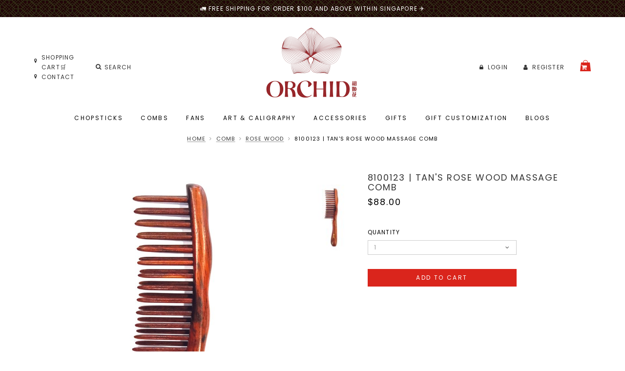

--- FILE ---
content_type: text/html; charset=utf-8
request_url: https://www.orchidchopsticks.com/product/8100123-tans-rose-wood-massage-comb
body_size: 13870
content:
<!DOCTYPE html>
<html>

<head>
<meta http-equiv="Content-Type" content="text/html; charset=utf-8" />
    <title>8100123 | Tan&#039;s Rose WOod Massage Comb  | Orchid Chopsticks</title>
    <link rel="shortcut icon" href="https://dsd2p2fun1lpn.cloudfront.net/sites/files/orchidchopsticks/favicon/favicon.ico" type="image/x-icon">
<meta http-equiv="x-dns-prefetch-control" content="on">
<link rel="dns-prefetch" href="//dsd2p2fun1lpn.cloudfront.net">
<link rel='preload' href='https://dsd2p2fun1lpn.cloudfront.net/sites/all/themes/bootstrap/framework/3.3.6/fonts/glyphicons-halflings-regular.ttf' as='font' type='font/ttf' crossorigin>
<link rel='preload' href='https://dsd2p2fun1lpn.cloudfront.net/sites/all/themes/bootstrap/framework/3.3.6/fonts/glyphicons-halflings-regular.woff2' as='font' type='font/woff2' crossorigin>
<link rel='preload' href='https://dsd2p2fun1lpn.cloudfront.net/sites/all/themes/bootstrap/framework/3.3.6/fonts/glyphicons-halflings-regular.woff' as='font' type='font/woff' crossorigin>
<link rel="canonical" href="https://www.orchidchopsticks.com/product/8100123-tans-rose-wood-massage-comb">
<meta property="og:title" content="8100123 | Tan&#039;s Rose WOod Massage Comb ">
<meta property="og:site_name" content="Orchid Chopsticks">
<meta property="og:provider_name" content="Orchid Chopsticks">
<meta property="og:type" content="product">
<meta property="og:url" content="https://www.orchidchopsticks.com/product/8100123-tans-rose-wood-massage-comb">
<meta property="og:description" content="Product details of Tan's Natural Comb




High-quality natural wood, maintain the natural color of the product
Crafted with traditional handcrafts, well polished, smooth and seamless
With smooth texture and anti-static design, will not hurt the scalp
Daily massage with wooden comb will improve hair texture
Help achieve healthy hair
Classic design
Easily to bring everywhere
Nice gift for someone








Material: Rose Wood 红酸枝 / 微凹黄檀
Comb's Size: 20cm x 5cm
Special Craft:&nbsp;Comb teeth inserting
The process of comb teeth inserting is one of Carpenter Tan's patented technologies, which is specially applied to the production of the combs with inserted teeth. The back of the combs with inserted teeth is made from parallel-to-grain materials, which has great strength and not easy to break; the tooth body is regular cylindrical and smooth; the teeth are round and smooth, which can help effectively massage the scalp; since the comb teeth are arranged in a double row or multiple rows and the space between teeth is slightly larger than other combs, the combs with inserted teeth are very suitable for women wearing long hair or dense hair. 
If the tooth/teeth of their comb/combs with inserted teeth is/are damaged, the consumers can change the comb/combs at the specialty store for free.
 
 

Maintenance: Regular play can make the surface of the combs more lustrous. Take care not to drop them to avoid destroying their lacquer surface. Strong light and intense heat will make the wood and lacquer surface stretch. Due to the different expansion coefficients, the stretch may cause fine cracks on the lacquer surface and damage the appearance of the combs.

Cleaning: Do not put the combs in warm water while cleaning yourself up.Be careful to avoid soaking them in water for a long time to prevent the pigment from separating out. Brush the combs gently with a soft brush while cleaning them and dry them promptly with a towel after cleaning.

Storage: Please put the combs on the desktop or dressing table after using them athome. Do not store them with sundries, otherwise it may cause the deformation ofcomb body, which is not easy to recover. Prevent the combs from rubbing againsthard objects in bag or handbag to avoid scratches on their lacquer surface.





  














!! Note !!

Avoid pull or throw them hard,knocking them against hard objects, rub or scratch them.
Due to the light and monitors effect, colours may have lightly difference.
Please allow 2-3cm errors due to manual measurement.
No Return, Refund and Exchange.














">
<meta property="product:price:currency" content="SGD">
<meta property="product:price:amount" content="88.00">
<meta property="og:availability" content="in stock">
<meta property="product:product_id" content="1070">
<meta property="og:image" content="https://dsd2p2fun1lpn.cloudfront.net/sites/files/orchidchopsticks/productimg/202008/8100123-2.jpg">
<meta property="og:image:secure_url" content="https://dsd2p2fun1lpn.cloudfront.net/sites/files/orchidchopsticks/productimg/202008/8100123-2.jpg">
<meta property="relatedItem" content="https://www.orchidchopsticks.com/product/8100121-tans-rose-wood-massage-comb">
<meta property="relatedItem" content="https://www.orchidchopsticks.com/product/8100116-tans-chacate-preto-wooden-massage-comb">
<meta property="relatedItem" content="https://www.orchidchopsticks.com/product/8100142-tans-rose-wood-antistatic-comb">
<meta property="relatedItem" content="https://www.orchidchopsticks.com/product/8100166-tans-iron-wood-massage-comb">
<meta property="relatedItem" content="https://www.orchidchopsticks.com/product/8100282-tans-rose-wood-antistatic-comb">
<script type='application/ld+json'>
{
    "@context": "https://schema.org/",
    "@type": "Product",
    "name": "8100123 | Tan's Rose WOod Massage Comb ",
    "image": "https://dsd2p2fun1lpn.cloudfront.net/sites/files/orchidchopsticks/productimg/202008/8100123-2.jpg",
    "description": "Product details of Tan's Natural Comb\r\n\r\n\r\n\r\n\r\nHigh-quality natural wood, maintain the natural color of the product\r\nCrafted with traditional handcrafts, well polished, smooth and seamless\r\nWith smooth texture and anti-static design, will not hurt the scalp\r\nDaily massage with wooden comb will improve hair texture\r\nHelp achieve healthy hair\r\nClassic design\r\nEasily to bring everywhere\r\nNice gift for someone\r\n\r\n\r\n\r\n\r\n\r\n\r\n\r\n\r\nMaterial: Rose Wood \u7ea2\u9178\u679d / \u5fae\u51f9\u9ec4\u6a80\r\nComb's Size: 20cm x 5cm\r\nSpecial Craft:&nbsp;Comb teeth inserting\r\nThe process of comb teeth inserting is one of Carpenter Tan's patented technologies, which is specially applied to the production of the combs with inserted teeth. The back of the combs with inserted teeth is made from parallel-to-grain materials, which has great strength and not easy to break; the tooth body is regular cylindrical and smooth; the teeth are round and smooth, which can help effectively massage the scalp; since the comb teeth are arranged in a double row or multiple rows and the space between teeth is slightly larger than other combs, the combs with inserted teeth are very suitable for women wearing long hair or dense hair. \r\nIf the tooth/teeth of their comb/combs with inserted teeth is/are damaged, the consumers can change the comb/combs at the specialty store for free.\r\n \r\n \r\n\r\nMaintenance: Regular play can make the surface of the combs more lustrous. Take care not to drop them to avoid destroying their lacquer surface. Strong light and intense heat will make the wood and lacquer surface stretch. Due to the different expansion coefficients, the stretch may cause fine cracks on the lacquer surface and damage the appearance of the combs.\r\n\r\nCleaning: Do not put the combs in warm water while cleaning yourself up.Be careful to avoid soaking them in water for a long time to prevent the pigment from separating out. Brush the combs gently with a soft brush while cleaning them and dry them promptly with a towel after cleaning.\r\n\r\nStorage: Please put the combs on the desktop or dressing table after using them athome. Do not store them with sundries, otherwise it may cause the deformation ofcomb body, which is not easy to recover. Prevent the combs from rubbing againsthard objects in bag or handbag to avoid scratches on their lacquer surface.\r\n\r\n\r\n\r\n\r\n\r\n  \r\n\r\n\r\n\r\n\r\n\r\n\r\n\r\n\r\n\r\n\r\n\r\n\r\n\r\n\r\n!! Note !!\r\n\r\nAvoid pull or throw them hard,knocking them against hard objects, rub or scratch them.\r\nDue to the light and monitors effect, colours may have lightly difference.\r\nPlease allow 2-3cm errors due to manual measurement.\r\nNo Return, Refund and Exchange.\r\n\r\n\r\n\r\n\r\n\r\n\r\n\r\n\r\n\r\n\r\n\r\n\r\n\r\n\r\n",
    "url": "https://www.orchidchopsticks.com/product/8100123-tans-rose-wood-massage-comb",
    "brand": {
        "@type": "Brand",
        "name": "Orchid Chopsticks"
    },
    "offers": {
        "@type": "offer",
        "priceCurrency": "SGD",
        "price": 88,
        "availability": "https://schema.org/InStock"
    }
}
</script>
<script type='application/ld+json'>
{
    "@context": "https://schema.org/",
    "@type": "BreadcrumbList",
    "itemListElement": [
        {
            "@type": "ListItem",
            "position": 1,
            "name": "Home",
            "item": "https://www.orchidchopsticks.com/"
        },
        {
            "@type": "ListItem",
            "position": 2,
            "name": "Comb",
            "item": "https://www.orchidchopsticks.com/category/comb"
        },
        {
            "@type": "ListItem",
            "position": 3,
            "name": "Rose wood",
            "item": "https://www.orchidchopsticks.com/category/comb/rose-wood"
        }
    ]
}
</script>
    <meta charset="utf-8">
    <meta http-equiv="X-UA-Compatible" content="IE=edge">
    <meta name="viewport" content="width=device-width, initial-scale=1,maximum-scale=1.0, user-scalable=0" />
    <meta name="apple-mobile-web-app-capable" content="yes" />
    <link type="text/css" rel="stylesheet" media="all" href="https://dsd2p2fun1lpn.cloudfront.net/assets/2b64f30fe258230af2593c388c6a0155.css?29b" />
<link type="text/css" rel="stylesheet" media="all" href="https://dsd2p2fun1lpn.cloudfront.net/assets/635824be229c3267c3d4149dc887b4d6.css?29b" />
<link type="text/css" rel="stylesheet" media="all" href="https://dsd2p2fun1lpn.cloudfront.net/assets/lib/animateit/animations.min.css?29b" />
<link type="text/css" rel="stylesheet" media="all" href="https://dsd2p2fun1lpn.cloudfront.net/assets/css/shopcada-animations.min.css?29b" />
<link type="text/css" rel="stylesheet" media="all" href="https://dsd2p2fun1lpn.cloudfront.net/assets/css/swiper.min.css?29b" />
<link type="text/css" rel="stylesheet" media="all" href="https://dsd2p2fun1lpn.cloudfront.net/assets/lib/bxslider/jquery.bxslider.min.css?29b" />
<link type="text/css" rel="stylesheet" media="all" href="https://dsd2p2fun1lpn.cloudfront.net/assets/lib/font-awesome/5.0.12/web-fonts-with-css/css/fa-light.min.css?29b" />
<link type="text/css" rel="stylesheet" media="all" href="https://dsd2p2fun1lpn.cloudfront.net/assets/lib/fontawesome5/css/all.min.css?29b" />
<link type="text/css" rel="stylesheet" media="all" href="https://dsd2p2fun1lpn.cloudfront.net/assets/lib/fontawesome4/css/font-awesome.min.css?29b" />
<link type="text/css" rel="stylesheet" media="all" href="https://dsd2p2fun1lpn.cloudfront.net/sites/files/orchidchopsticks/css/sg01/css_0cba0fbeb3bc931787a3a28820065fd8.css" />
<link type="text/css" rel="stylesheet" media="print" href="https://dsd2p2fun1lpn.cloudfront.net/sites/files/orchidchopsticks/css/sg01/css_518425453bf9e9300a1debcc36d0288a.css" />
        </head>

<body class="page not-front not-logged-in node-type-myproduct no-sidebars page-product-8100123-tans-rose-wood-massage-comb section-product node-myproduct responsive page-type-myproduct">

<div class="close-slidein-header"><i class="fal fa-times"></i></div>

<!-- Slide In Content for the Matching Header -->

<!-- Mobile Slide In Navigation Menu Content -->
<nav class="header14 navbar navbar-slidein visible-sm visible-xs">
    <div class="nav-slidein-content">

        <div class="nav-slidein-searchform nav-slidein-content-section clearfix">
            <div class='header-search-form'>
                    <form method='get' action='/search-products'>
                      <input class='form-text' type='text' placeholder='Search' value='' size='40' name='keyword' maxlength='128'>
                      <input type='submit' class='form-submit' id='edit-submit' value=''>
                    </form>
                  </div>
                         </div>

        <!-- Top Menu -->
        <div class="nav-slidein-topnav nav-slidein-content-section clearfix">
            <ul id='menu-menu-topheader' class='menu nav nav-pills'>
              <li class="li-login"><a href="/login"><i class='fa fa-lock'></i> <span class=''>Login</span></a></li><li class="li-register"><a href="/login"><i class='fa fa-user'></i> <span class=''>Register</span></a></li>
           </ul>        </div>

        <!-- Main Menu -->
        <div class="nav-slidein-mainnav nav-slidein-content-section clearfix">
            <ul id = 'menu-primary-links' class='nav navbar-nav'><li class="expanded first dropdown yamm-fw li-taxonomy-term-9"><a href="/category/chopsticks" title="Chopsticks" id="menu-242" class="taxonomy-term-9 dropdown-toggle"  role="button" aria-haspopup="true">Chopsticks</a><ul class='dropdown-menu'><li class='yamm-content'><style>.vc-banner-5e829ab577b28 .vc-banner-image {  } .vc-banner-5e829ab577b28 .vc-banner-image picture {  } .vc-banner-5e829ab577b28 .vc-banner-image img {  }@media screen and (min-width: 768px) and (max-width: 991px) { .vc-banner-5e829ab577b28 .vc-banner-image {  } .vc-banner-5e829ab577b28 .vc-banner-image picture {  } .vc-banner-5e829ab577b28 .vc-banner-image img {  } }@media screen and (max-width: 767px) { .vc-banner-5e829ab577b28 .vc-banner-image {  } .vc-banner-5e829ab577b28 .vc-banner-image picture {  } .vc-banner-5e829ab577b28 .vc-banner-image img {  } }.vc-banner-5e829ab577b28 .vc-body {  } @media screen and (min-width: 768px) and (max-width: 991px) { .vc-banner-5e829ab577b28 .vc-body {  } } @media screen and (max-width: 767px) { .vc-banner-5e829ab577b28 .vc-body {  } } @media screen and (min-width: 1200px) { .shopcada-grid-row .vc-widget.vc-column-5e829ab577b28 { margin-top: -6px;  } }@media screen and (min-width: 992px) and (max-width: 1199px) { .shopcada-grid-row .vc-widget.vc-column-5e829ab577b28 { margin-top: -6px;  } }.vc-banner-5e829ab60cfe0 .vc-banner-image {  } .vc-banner-5e829ab60cfe0 .vc-banner-image picture {  } .vc-banner-5e829ab60cfe0 .vc-banner-image img {  }@media screen and (min-width: 768px) and (max-width: 991px) { .vc-banner-5e829ab60cfe0 .vc-banner-image {  } .vc-banner-5e829ab60cfe0 .vc-banner-image picture {  } .vc-banner-5e829ab60cfe0 .vc-banner-image img {  } }@media screen and (max-width: 767px) { .vc-banner-5e829ab60cfe0 .vc-banner-image {  } .vc-banner-5e829ab60cfe0 .vc-banner-image picture {  } .vc-banner-5e829ab60cfe0 .vc-banner-image img {  } }.vc-banner-5e829ab60cfe0 .vc-body {  } @media screen and (min-width: 768px) and (max-width: 991px) { .vc-banner-5e829ab60cfe0 .vc-body {  } } @media screen and (max-width: 767px) { .vc-banner-5e829ab60cfe0 .vc-body {  } } @media screen and (min-width: 1200px) { .shopcada-grid-row .vc-widget.vc-column-5e829ab60cfe0 { margin-top: -6px;  } }@media screen and (min-width: 992px) and (max-width: 1199px) { .shopcada-grid-row .vc-widget.vc-column-5e829ab60cfe0 { margin-top: -6px;  } }@media screen and (min-width: 1200px) { .vc-row-5e829a9a51f22 { margin-top: 13px; margin-bottom: 24px;  } }@media screen and (min-width: 992px) and (max-width: 1199px) { .vc-row-5e829a9a51f22 { margin-top: 13px; margin-bottom: 24px;  } }@media screen and (min-width: 768px) and (max-width: 991px) { .vc-row-5e829a9a51f22 { margin-top: 10px;  } }@media screen and (max-width: 767px) { .vc-row-5e829a9a51f22 { margin-top: 10px; ; } }</style><div  class="shopcada-grid-container animateOnce"> <div  class="shopcada-grid-row vc-row-5e829a9a51f22" style=""><div  class="vc-widget vc-column-5e829a9d5dabd vc-widget-text shopcada-grid-col-xs-12 shopcada-grid-col-sm-12 shopcada-grid-col-md-3 shopcada-grid-col-lg-3 menu-expandable"><div class='vc-widget-textbody vc-5e829a9d5dabd'><div class='vc-body'><p>SHOP BY TYPE</p>
<p><a href="/category/chopsticks">WOODEN CHOPSTICKS</a></p>
<p><a href="/category/chopsticks/bamboo">BAMBOO CHOPSTICKS</a></p>
<p><a href="/category/chopsticks/stainless-steel">STAINLESS STEEL CHOPSTICKS</a></p>
<p><a href="/category/chopsticks/ox-bone">OX BONE CHOPSTICKS</a></p>
<p><a href="/category/chopsticks/rosewood">ROSEWOOD CHOPSTICKS</a></p>
<p><a href="/category/chopsticks/alloy">ALLOY CHOPSTICKS</a></p></div></div></div><div  class="vc-widget vc-column-5e829a9e24310 vc-widget-text shopcada-grid-col-xs-12 shopcada-grid-col-sm-12 shopcada-grid-col-md-3 shopcada-grid-col-lg-3 menu-expandable"><div class='vc-widget-textbody vc-5e829a9e24310'><div class='vc-body'><p>SHOP BY MATERIAL</p>
<p><a href="/category/chopsticks/bamboo">BAMBOO </a></p>
<p><a href="/category/chopsticks/natural-wood">NATURAL WOOD</a></p>
<p><a href="/category/chopsticks/stamped-wood">STAMPED WOOD</a></p>
<p><a href="/category/chopsticks/iron-wood">IRON WOOD</a></p>
<p><a href="/category/chopsticks/rose-wood">ROSE WOOD</a></p>
<p><a href="/category/chopsticks/chickenwing-wood">CHICKEN WING WOOD</a></p>
<p><a href="/category/chopsticks/ebony-wood">EBONY WOOD</a></p>
<p><a href="/category/chopsticks/ox-bone">OX BONE</a></p>
<p><a href="/category/chopsticks/porcelain">PORCELAIN</a></p>
<p><a href="/category/chopsticks/namei">NAMI</a></p>
<p><a href="/category/chopsticks/stainless-steel">STAINLESS STEEL</a></p>
<p><a href="/category/chopsticks/alloy">ALLOY</a></p></div></div></div><div  class="vc-widget vc-column-5e829ab577b28 vc-widget-banner shopcada-grid-col-xs-12 shopcada-grid-col-sm-12 shopcada-grid-col-md-3 shopcada-grid-col-lg-3 shopcada-grid-hidden-xs shopcada-grid-hidden-sm"><div class='vc-banner vc-banner-5e829ab577b28'><div class='vc-banner-image'><a href="/product/alloy/pink-and-black-flower-design-alloy-chopsticks-and-holders-dining-set-"><img  class="img-responsive" title="" alt="" src="https://dsd2p2fun1lpn.cloudfront.net/sites/files/orchidchopsticks/banners/20200724a_0.jpg"></a></div><div class='vc-body vc-banner-body'><p class="product-title"><a href="/product/alloy/pink-and-black-flower-design-alloy-chopsticks-and-holders-dining-set-">PINK AND BLACK FLOWER DESIGN | ALLOY CHOPSTICKS AND HOLDERS DINING SET</a></p></div></div></div><div  class="vc-widget vc-column-5e829ab60cfe0 vc-widget-banner shopcada-grid-col-xs-12 shopcada-grid-col-sm-12 shopcada-grid-col-md-3 shopcada-grid-col-lg-3 shopcada-grid-hidden-xs shopcada-grid-hidden-sm"><div class='vc-banner vc-banner-5e829ab60cfe0'><div class='vc-banner-image'><a href="/product/double-happiness-design-natural-wood-chopsticks-and-holders-dining-set-29"><img  class="img-responsive" title="" alt="" src="https://dsd2p2fun1lpn.cloudfront.net/sites/files/orchidchopsticks/banners/20200724b-1.png"></a></div><div class='vc-body vc-banner-body'><p><a href="/product/double-happiness-design-natural-wood-chopsticks-and-holders-dining-set-29">DOUBLE HAPPINESS DESIGN NATURAL WOOD CHOPSTICKS AND HOLDERS DINING SET WEDDING GIFT</a></p></div></div></div></div></div></li></ul></li>
<li class="expanded dropdown yamm-fw li-taxonomy-term-22"><a href="/category/comb" title="Combs" id="menu-243" class="taxonomy-term-22 dropdown-toggle"  role="button" aria-haspopup="true">Combs</a><ul class='dropdown-menu'><li class='yamm-content'><style>@media screen and (min-width: 1200px) { .vc-row-5e829a9a51f22 { margin-bottom: 24px;  } }@media screen and (min-width: 992px) and (max-width: 1199px) { .vc-row-5e829a9a51f22 { margin-top: 13px; margin-bottom: 24px;  } }@media screen and (min-width: 768px) and (max-width: 991px) { .vc-row-5e829a9a51f22 { margin-top: 10px;  } }@media screen and (max-width: 767px) { .vc-row-5e829a9a51f22 { margin-top: 10px; ; } }</style><div  class="shopcada-grid-container animateOnce"> <div  class="shopcada-grid-row vc-row-5e829a9a51f22" style=""><div  class="vc-widget vc-column-5e829a9d5dabd vc-widget-text shopcada-grid-col-xs-12 shopcada-grid-col-sm-12 shopcada-grid-col-md-3 shopcada-grid-col-lg-3 menu-expandable"><div class='vc-widget-textbody vc-5e829a9d5dabd'><div class='vc-body'><p>SHOP BY TYPE</p>
<p><a href="/category/comb/handpainted">HANDPAINTED</a></p>
<p><a href="/category/comb/hair-brush">HAIR BRUSH</a></p>
<p><a href="/category/comb/massage-comb">MASSAGE COMB</a></p>
<p><a href="/category/comb/wedding-comb">WEDDING COMB</a></p>
<p><a href="/category/comb/2-in-1-gift-set">2 IN 1 GIFT SET</a></p></div></div></div><div  class="vc-widget vc-column-5f2960583080a vc-widget-text shopcada-grid-col-xs-12 shopcada-grid-col-sm-12 shopcada-grid-col-md-3 shopcada-grid-col-lg-3"><div class='vc-widget-textbody vc-5f2960583080a'><div class='vc-body'><p>SHOP BY MATERIAL</p>
<p><a href="/category/comb/box-wood">BOX WOOD</a></p>
<p><a href="/category/comb/chacate-preto">CHACATE PRETO</a></p>
<p><a href="/category/comb/african-teak">AFRICAN TEAK WOOD</a></p>
<p><a href="/category/comb/iron-wood">IRON WOOD</a></p>
<p><a href="/category/comb/sandal-wood">SANDAL WOOD</a></p>
<p><a href="/category/comb/tendon-wood">TENDON WOOD</a></p>
<p><a href="/category/comb/green-cloud-rose">GREEN CLOUD ROSE WOOD</a></p>
<p><a href="/category/comb/planchonella-sp">PLANCHONELLA SP.</a></p>
<p><a href="/category/comb/swartzia-sp">SWARTZIA SP.</a></p>
<p><a href="/category/comb/horn">HORN </a></p></div></div></div></div></div></li></ul></li>
<li class="expanded dropdown yamm-fw li-taxonomy-term-18"><a href="/category/fan" title="Fans" id="menu-244" class="taxonomy-term-18 dropdown-toggle"  role="button" aria-haspopup="true">Fans</a><ul class='dropdown-menu'><li class='yamm-content'><style>.vc-banner-5e829ab577b28 .vc-banner-image {  } .vc-banner-5e829ab577b28 .vc-banner-image picture {  } .vc-banner-5e829ab577b28 .vc-banner-image img {  }@media screen and (min-width: 768px) and (max-width: 991px) { .vc-banner-5e829ab577b28 .vc-banner-image {  } .vc-banner-5e829ab577b28 .vc-banner-image picture {  } .vc-banner-5e829ab577b28 .vc-banner-image img {  } }@media screen and (max-width: 767px) { .vc-banner-5e829ab577b28 .vc-banner-image {  } .vc-banner-5e829ab577b28 .vc-banner-image picture {  } .vc-banner-5e829ab577b28 .vc-banner-image img {  } }.vc-banner-5e829ab577b28 .vc-body {  } @media screen and (min-width: 768px) and (max-width: 991px) { .vc-banner-5e829ab577b28 .vc-body {  } } @media screen and (max-width: 767px) { .vc-banner-5e829ab577b28 .vc-body {  } } @media screen and (min-width: 1200px) { .shopcada-grid-row .vc-widget.vc-column-5e829ab577b28 { margin-top: -6px;  } }@media screen and (min-width: 992px) and (max-width: 1199px) { .shopcada-grid-row .vc-widget.vc-column-5e829ab577b28 { margin-top: -6px;  } }.vc-banner-5e829ab60cfe0 .vc-banner-image {  } .vc-banner-5e829ab60cfe0 .vc-banner-image picture {  } .vc-banner-5e829ab60cfe0 .vc-banner-image img {  }@media screen and (min-width: 768px) and (max-width: 991px) { .vc-banner-5e829ab60cfe0 .vc-banner-image {  } .vc-banner-5e829ab60cfe0 .vc-banner-image picture {  } .vc-banner-5e829ab60cfe0 .vc-banner-image img {  } }@media screen and (max-width: 767px) { .vc-banner-5e829ab60cfe0 .vc-banner-image {  } .vc-banner-5e829ab60cfe0 .vc-banner-image picture {  } .vc-banner-5e829ab60cfe0 .vc-banner-image img {  } }.vc-banner-5e829ab60cfe0 .vc-body {  } @media screen and (min-width: 768px) and (max-width: 991px) { .vc-banner-5e829ab60cfe0 .vc-body {  } } @media screen and (max-width: 767px) { .vc-banner-5e829ab60cfe0 .vc-body {  } } @media screen and (min-width: 1200px) { .shopcada-grid-row .vc-widget.vc-column-5e829ab60cfe0 { margin-top: -6px;  } }@media screen and (min-width: 992px) and (max-width: 1199px) { .shopcada-grid-row .vc-widget.vc-column-5e829ab60cfe0 { margin-top: -6px;  } }@media screen and (min-width: 1200px) { .vc-row-5e829a9a51f22 { margin-top: 13px; margin-bottom: 24px;  } }@media screen and (min-width: 992px) and (max-width: 1199px) { .vc-row-5e829a9a51f22 { margin-top: 13px; margin-bottom: 24px;  } }@media screen and (min-width: 768px) and (max-width: 991px) { .vc-row-5e829a9a51f22 { margin-top: 10px;  } }@media screen and (max-width: 767px) { .vc-row-5e829a9a51f22 { margin-top: 10px; ; } }</style><div  class="shopcada-grid-container animateOnce"> <div  class="shopcada-grid-row vc-row-5e829a9a51f22" style=""><div  class="vc-widget vc-column-5e829a9d5dabd vc-widget-text shopcada-grid-col-xs-12 shopcada-grid-col-sm-12 shopcada-grid-col-md-3 shopcada-grid-col-lg-3 menu-expandable"><div class='vc-widget-textbody vc-5e829a9d5dabd'><div class='vc-body'><p>SHOP BY MATERIAL</p>
<p><a href="/category/fan-bamboo">BAMBOO</a></p>
<p><a href="/category/fan-tortoise-shell-bamboo-">TORTOISE-SHELL BAMBOO </a></p>
<p><a href="/category/fan/paper-fan">PAPER FAN </a></p>
<p><a href="/category/fan/hand-painted-fan">HANDPAINTED</a></p></div></div></div><div  class="vc-widget vc-column-5e829ab577b28 vc-widget-banner shopcada-grid-col-xs-12 shopcada-grid-col-sm-12 shopcada-grid-col-md-3 shopcada-grid-col-lg-3 pull-right shopcada-grid-hidden-xs shopcada-grid-hidden-sm"><div class='vc-banner vc-banner-5e829ab577b28'><div class='vc-banner-image'><a href="/product/8400003-blue-base-gold-orchid-chinese-style-handmade-tortoise-shell-bamboo-and-sil"><img  class="img-responsive" title="" alt="" src="https://dsd2p2fun1lpn.cloudfront.net/sites/files/orchidchopsticks/banners/8400003-2.jpg"></a></div><div class='vc-body vc-banner-body'><p><a href="/product/8400003-blue-base-gold-orchid-chinese-style-handmade-tortoise-shell-bamboo-and-sil">8400003 BLUE BASE GOLD ORCHID | CHINESE STYLE HANDMADE TORTOISE-SHELL BAMBOO AND SILK HAND FAN</a></p></div></div></div><div  class="vc-widget vc-column-5e829ab60cfe0 vc-widget-banner shopcada-grid-col-xs-12 shopcada-grid-col-sm-12 shopcada-grid-col-md-3 shopcada-grid-col-lg-3 pull-right shopcada-grid-hidden-xs shopcada-grid-hidden-sm"><div class='vc-banner vc-banner-5e829ab60cfe0'><div class='vc-banner-image'><a href="/product/hand-painted-fan/building-a-handpainted-design-tortoise-shell-bamboo-and-silk-fold"><img  class="img-responsive" title="" alt="" src="https://dsd2p2fun1lpn.cloudfront.net/sites/files/orchidchopsticks/banners/fana.jpg"></a></div><div class='vc-body vc-banner-body'><p><a href="/product/hand-painted-fan/building-a-handpainted-design-tortoise-shell-bamboo-and-silk-fold">BUILDING A | HANDPAINTED DESIGN TORTOISE-SHELL BAMBOO AND SILK FOLDING HAND FAN</a></p></div></div></div></div></div></li></ul></li>
<li class="expanded dropdown yamm-fw li-taxonomy-term-40"><a href="/category/art-and-calligraphy" title="Art &amp; Caligraphy" id="menu-245" class="taxonomy-term-40 dropdown-toggle"  role="button" aria-haspopup="true">Art & Caligraphy</a><ul class='dropdown-menu'><li class='yamm-content'><style>@media screen and (min-width: 1200px) { .vc-row-5e829a9a51f22 { margin-bottom: 24px;  } }@media screen and (min-width: 992px) and (max-width: 1199px) { .vc-row-5e829a9a51f22 { margin-top: 13px; margin-bottom: 24px;  } }@media screen and (min-width: 768px) and (max-width: 991px) { .vc-row-5e829a9a51f22 { margin-top: 10px;  } }@media screen and (max-width: 767px) { .vc-row-5e829a9a51f22 { margin-top: 10px; ; } }</style><div  class="shopcada-grid-container animateOnce"> <div  class="shopcada-grid-row vc-row-5e829a9a51f22" style=""><div  class="vc-widget vc-column-5e829a9d5dabd vc-widget-text shopcada-grid-col-xs-12 shopcada-grid-col-sm-12 shopcada-grid-col-md-3 shopcada-grid-col-lg-3 menu-expandable"><div class='vc-widget-textbody vc-5e829a9d5dabd'><div class='vc-body'><p>SHOP BY TYPE</p>
<p><a href="/category/art-and-calligraphy/chinese-brush">CHINESE BRUSH</a></p>
<p><a href="/category/art-and-calligraphy/ink">INK</a></p>
<p><a href="/category/art-and-calligraphy/paper">PAPER</a></p>
<p><a href="/category/art-and-calligraphy/stamp">STAMP</a></p></div></div></div></div></div></li></ul></li>
<li class="expanded dropdown yamm-fw li-taxonomy-term-34"><a href="/category/scarf" title="" id="menu-494" class="taxonomy-term-34 dropdown-toggle"  role="button" aria-haspopup="true">Accessories</a><ul class='dropdown-menu'><li class='yamm-content'><style>@media screen and (min-width: 1200px) { .vc-row-5e93d0fa5af67 { margin-top: 13px; margin-bottom: 24px;  } }@media screen and (min-width: 992px) and (max-width: 1199px) { .vc-row-5e93d0fa5af67 { margin-top: 13px; margin-bottom: 24px;  } }@media screen and (min-width: 768px) and (max-width: 991px) { .vc-row-5e93d0fa5af67 { margin-top: 10px;  } }@media screen and (max-width: 767px) { .vc-row-5e93d0fa5af67 { margin-top: 10px; ; } }</style><div  class="shopcada-grid-container animateOnce"> <div  class="shopcada-grid-row vc-row-5e93d0fa5af67" style=""><div  class="vc-widget vc-column-5e93d0fb31127 vc-widget-text shopcada-grid-col-xs-12 shopcada-grid-col-sm-12 shopcada-grid-col-md-3 shopcada-grid-col-lg-3 menu-expandable"><div class='vc-widget-textbody vc-5e93d0fb31127'><div class='vc-body'><p>JEWELRY</p>
<p><a href="/category/jewelry/rings">RINGS</a></p>
<p><a href="/category/jewelry/bracelets">BRACELETS</a></p>
<p><a href="/category/jewelry/necklaces">NECKLACES</a></p>
<p><a href="/category/jewelry">ALL JEWELRY</a></p></div></div></div><div  class="vc-widget vc-column-5e93d2b1a3ab0 vc-widget-text shopcada-grid-col-xs-12 shopcada-grid-col-sm-12 shopcada-grid-col-md-3 shopcada-grid-col-lg-3 menu-expandable"><div class='vc-widget-textbody vc-5e93d2b1a3ab0'><div class='vc-body'><p>SCARF</p>
<p><a href="/category/scarf/silk-scarf">SILK SCARF</a></p>
<p><a href="/category/scarf/double-layer-silk">DOUBLE LAYERS SCARF</a></p>
<p><a href="/category/scarf/small-square-scarf">SMALL SQUARE SCARF</a></p>
<p><a href="/category/scarf">ALL SCARF</a></p></div></div></div><div  class="vc-widget vc-column-5e93d2b246c6c vc-widget-text shopcada-grid-col-xs-12 shopcada-grid-col-sm-12 shopcada-grid-col-md-3 shopcada-grid-col-lg-3 menu-expandable"><div class='vc-widget-textbody vc-5e93d2b246c6c'><div class='vc-body'><p>HEALTH PRODUCT</p>
<p><a href="/category/health-product/scrapers">SCRAPERS</a></p>
<p><a href="/category/health-product/massage-balls">MASSAGE BALLS</a></p>
<p><a href="/category/health-product">ALL HEALTH PRODUCT</a></p></div></div></div><div  class="vc-widget vc-column-5f320715ef6cb vc-widget-text shopcada-grid-col-xs-12 shopcada-grid-col-sm-12 shopcada-grid-col-md-3 shopcada-grid-col-lg-3 menu-expandable"><div class='vc-widget-textbody vc-5f320715ef6cb'><div class='vc-body'><p>WOOD</p>
<p><a href="/category/wood/bracelet">BRACELET</a></p>
<p><a href="/category/wood/necklace">NECKLACE</a></p>
<p><a href="/category/wood">ALL WOOD</a></p>
<p><a href="/category/health-product"></a></p></div></div></div></div></div></li></ul></li>
<li class="expanded dropdown yamm-fw li-taxonomy-term-66"><a href="/occasion/wedding-anniversary" title="" id="menu-562" class="taxonomy-term-66 dropdown-toggle"  role="button" aria-haspopup="true">Gifts</a><ul class='dropdown-menu'><li class='yamm-content'><style>@media screen and (min-width: 1200px) { .vc-row-5e93d01626d8f { margin-top: 13px; margin-bottom: 24px;  } }@media screen and (min-width: 992px) and (max-width: 1199px) { .vc-row-5e93d01626d8f { margin-top: 13px; margin-bottom: 24px;  } }@media screen and (min-width: 768px) and (max-width: 991px) { .vc-row-5e93d01626d8f { margin-top: 10px;  } }@media screen and (max-width: 767px) { .vc-row-5e93d01626d8f { margin-top: 10px; ; } }</style><div  class="shopcada-grid-container animateOnce"> <div  class="shopcada-grid-row vc-row-5e93d01626d8f" style=""><div  class="vc-widget vc-column-5e93d01858ae5 vc-widget-text shopcada-grid-col-xs-12 shopcada-grid-col-sm-12 shopcada-grid-col-md-3 shopcada-grid-col-lg-3 menu-expandable"><div class='vc-widget-textbody vc-5e93d01858ae5'><div class='vc-body'><p>SHOP BY OCCASIONS</p>
<p><a href="/occasion/wedding-anniversary">WEDDING ANNIVERSARY</a></p>
<p><a href="/occasion/birthday">BIRTHDAY </a></p>
<p><a href="/occasion/housewarming">HOUSEWARMING</a></p>
<p><a href="/occasion/corporate">CORPORATE</a></p>
<p><a href="/category/chopsticks/alloy"></a></p></div></div></div><div  class="vc-widget vc-column-5e93da5236e42 vc-widget-text shopcada-grid-col-xs-12 shopcada-grid-col-sm-12 shopcada-grid-col-md-3 shopcada-grid-col-lg-3 menu-expandable"><div class='vc-widget-textbody vc-5e93da5236e42'><div class='vc-body'><p>GIFTS BY RECIPIENT</p>
<p><a href="/target/for-her">FOR HER</a></p>
<p><a href="/target/for-him">FOR HIM</a></p>
<p><a href="/target/for-parents">FOR PARENTS</a></p>
<p><a href="/target/for-family">FOR FAMILY</a></p></div></div></div></div></div></li></ul></li>
<li class="expanded dropdown yamm-fw li-taxonomy-term-49"><a href="/collection/customized-corpate-gift" title="Gift Customization" id="menu-496" class="taxonomy-term-49 dropdown-toggle"  role="button" aria-haspopup="true">Gift Customization</a><ul class='dropdown-menu'><li class='yamm-content'><style>@media screen and (min-width: 1200px) { .vc-row-5e93daafbef02 { margin-top: 13px; margin-bottom: 24px;  } }@media screen and (min-width: 992px) and (max-width: 1199px) { .vc-row-5e93daafbef02 { margin-top: 13px; margin-bottom: 24px;  } }@media screen and (min-width: 768px) and (max-width: 991px) { .vc-row-5e93daafbef02 { margin-top: 10px;  } }@media screen and (max-width: 767px) { .vc-row-5e93daafbef02 { margin-top: 10px; ; } }</style><div  class="shopcada-grid-container animateOnce"> <div  class="shopcada-grid-row vc-row-5e93daafbef02" style=""><div  class="vc-widget vc-column-5e93dab106f3e vc-widget-text shopcada-grid-col-xs-12 shopcada-grid-col-sm-12 shopcada-grid-col-md-3 shopcada-grid-col-lg-3"><div class='vc-widget-textbody vc-5e93dab106f3e'><div class='vc-body'><p><a href="/customization">GIFT CUSTOMIZATION</a></p>
<p><a href="/collection/customized-wedding-gift">CUSTOMIZED WEDDING GIFT</a></p>
<p><a href="/collection/customized-corpate-gift">CUSTOMIZED CORPATE GIFT</a></p></div></div></div></div></div></li></ul></li>
<li class="leaf li-blog"><a href="/blog" title="Blog" id="menu-246" class="blog">Blogs</a></li>
<li class="leaf last li-contact"><a href="/contact" title="" id="menu-527" class="contact">Contact</a></li>
</ul>        </div>

    </div>
</nav>
    <!-- Body Wrapper -->
    <div class="body-wrapper" tabindex=0>

        <!-- Header -->
<div class='header14 header-region'>

    <!-- Message Bar & Top Menu -->
    <div class='header-top'>
        <div class='container'>
            <div id='messagebar' class='messagebar autorotate'><div id='messagebar-inner' class='clearfix'><div class='message message-1 center'><div class='message-inner'><p>🚛 Free Shipping for order $100 and above within Singapore ✈</p></div></div></div></div>        </div>
    </div>

    <!-- //header_top -->

    <!-- Logo -->
    <div class='header'>
        <div class='container clearfix'>
            <div class='d-flex'>
                

                <!-- Search -->
                <div class='header-left'>
                    <div class='d-flex hidden-sm hidden-xs'>
                        <ul id = 'menu-menu-top-menu-contact' class='header-contact'><li class="leaf first li-cart"><a href="/cart" title="Shopping Cart" id="menu-912" class="cart">Shopping Cart🛒</a></li>
<li class="leaf last li-contact"><a href="/contact" title="" id="menu-513" class="contact">Contact</a></li>
</ul>                        <div class='header-search-form'>
                    <form method='get' action='/search-products'>
                      <input class='form-text' type='text' placeholder='Search' value='' size='40' name='keyword' maxlength='128'>
                      <input type='submit' class='form-submit' id='edit-submit' value=''>
                    </form>
                  </div>
                     
                    </div>

                    <div class="no-gutter visible-sm visible-xs">
                        <a class='nav-slidein-expander transition' data-direction=''>
            <span class='icon-bar'></span>
            <span class='icon-bar'></span>
            <span class='icon-bar'></span>
          </a>                    </div>
                </div>

                <div class='header-middle text-center'>
                    <div id='logo' class='logo'>
            <a href='/' title='Home' rel='home'><img class='img-responsive' src='https://dsd2p2fun1lpn.cloudfront.net/sites/files/orchidchopsticks/bootstrap2_logo_2.png' alt='Home'></a>
          </div>                </div>

                <!-- Top Menu -->
                <div class='header-right'>
                    <div class='pull-right hidden-sm hidden-xs'>
                        <ul id='menu-menu-topheader' class='menu nav d-flex'>
              <li class="li-login"><a href="/login"><i class='fa fa-lock'></i> <span class=''>Login</span></a></li><li class="li-register"><a href="/login"><i class='fa fa-user'></i> <span class=''>Register</span></a></li><li class="li-cart cart-link"><a href="/cart" class="cart"><i class="fa fa-shopping-cart"></i> <span class=''>Cart</span></a></li>
           </ul>                    </div>

                    <div class='visible-sm visible-xs'>
                        <div class='text-right'>
                            <span class="cart-link"><a class='cart' href='/cart'><i class='fa fa-shopping-cart'></i></a></span>
                        </div>
                    </div>
                </div>

                
            </div>
        </div>
    </div><!-- //header -->

    <!-- Navigation -->
    <div class='header-bottom'>

        <div class="container">

            <nav class="navbar navbar-default yamm hidden-sm hidden-xs">
                <div class="container">
                    <!-- Collect the nav links, forms, and other content for toggling -->
                    <div class="collapse navbar-collapse main-navigation">
                        <ul id = 'menu-primary-links' class='nav navbar-nav with-hover'><li class="expanded first dropdown yamm-fw li-taxonomy-term-9"><a href="/category/chopsticks" title="Chopsticks" id="menu-242" class="taxonomy-term-9 dropdown-toggle" data-toggle="dropdown" role="button" aria-haspopup="true">Chopsticks<span class='caret'></span></a><ul class='dropdown-menu'><li class='yamm-content'><style>.vc-banner-5e829ab577b28 .vc-banner-image {  } .vc-banner-5e829ab577b28 .vc-banner-image picture {  } .vc-banner-5e829ab577b28 .vc-banner-image img {  }@media screen and (min-width: 768px) and (max-width: 991px) { .vc-banner-5e829ab577b28 .vc-banner-image {  } .vc-banner-5e829ab577b28 .vc-banner-image picture {  } .vc-banner-5e829ab577b28 .vc-banner-image img {  } }@media screen and (max-width: 767px) { .vc-banner-5e829ab577b28 .vc-banner-image {  } .vc-banner-5e829ab577b28 .vc-banner-image picture {  } .vc-banner-5e829ab577b28 .vc-banner-image img {  } }.vc-banner-5e829ab577b28 .vc-body {  } @media screen and (min-width: 768px) and (max-width: 991px) { .vc-banner-5e829ab577b28 .vc-body {  } } @media screen and (max-width: 767px) { .vc-banner-5e829ab577b28 .vc-body {  } } @media screen and (min-width: 1200px) { .shopcada-grid-row .vc-widget.vc-column-5e829ab577b28 { margin-top: -6px;  } }@media screen and (min-width: 992px) and (max-width: 1199px) { .shopcada-grid-row .vc-widget.vc-column-5e829ab577b28 { margin-top: -6px;  } }.vc-banner-5e829ab60cfe0 .vc-banner-image {  } .vc-banner-5e829ab60cfe0 .vc-banner-image picture {  } .vc-banner-5e829ab60cfe0 .vc-banner-image img {  }@media screen and (min-width: 768px) and (max-width: 991px) { .vc-banner-5e829ab60cfe0 .vc-banner-image {  } .vc-banner-5e829ab60cfe0 .vc-banner-image picture {  } .vc-banner-5e829ab60cfe0 .vc-banner-image img {  } }@media screen and (max-width: 767px) { .vc-banner-5e829ab60cfe0 .vc-banner-image {  } .vc-banner-5e829ab60cfe0 .vc-banner-image picture {  } .vc-banner-5e829ab60cfe0 .vc-banner-image img {  } }.vc-banner-5e829ab60cfe0 .vc-body {  } @media screen and (min-width: 768px) and (max-width: 991px) { .vc-banner-5e829ab60cfe0 .vc-body {  } } @media screen and (max-width: 767px) { .vc-banner-5e829ab60cfe0 .vc-body {  } } @media screen and (min-width: 1200px) { .shopcada-grid-row .vc-widget.vc-column-5e829ab60cfe0 { margin-top: -6px;  } }@media screen and (min-width: 992px) and (max-width: 1199px) { .shopcada-grid-row .vc-widget.vc-column-5e829ab60cfe0 { margin-top: -6px;  } }@media screen and (min-width: 1200px) { .vc-row-5e829a9a51f22 { margin-top: 13px; margin-bottom: 24px;  } }@media screen and (min-width: 992px) and (max-width: 1199px) { .vc-row-5e829a9a51f22 { margin-top: 13px; margin-bottom: 24px;  } }@media screen and (min-width: 768px) and (max-width: 991px) { .vc-row-5e829a9a51f22 { margin-top: 10px;  } }@media screen and (max-width: 767px) { .vc-row-5e829a9a51f22 { margin-top: 10px; ; } }</style><div  class="shopcada-grid-container animateOnce"> <div  class="shopcada-grid-row vc-row-5e829a9a51f22" style=""><div  class="vc-widget vc-column-5e829a9d5dabd vc-widget-text shopcada-grid-col-xs-12 shopcada-grid-col-sm-12 shopcada-grid-col-md-3 shopcada-grid-col-lg-3 menu-expandable"><div class='vc-widget-textbody vc-5e829a9d5dabd'><div class='vc-body'><p>SHOP BY TYPE</p>
<p><a href="/category/chopsticks">WOODEN CHOPSTICKS</a></p>
<p><a href="/category/chopsticks/bamboo">BAMBOO CHOPSTICKS</a></p>
<p><a href="/category/chopsticks/stainless-steel">STAINLESS STEEL CHOPSTICKS</a></p>
<p><a href="/category/chopsticks/ox-bone">OX BONE CHOPSTICKS</a></p>
<p><a href="/category/chopsticks/rosewood">ROSEWOOD CHOPSTICKS</a></p>
<p><a href="/category/chopsticks/alloy">ALLOY CHOPSTICKS</a></p></div></div></div><div  class="vc-widget vc-column-5e829a9e24310 vc-widget-text shopcada-grid-col-xs-12 shopcada-grid-col-sm-12 shopcada-grid-col-md-3 shopcada-grid-col-lg-3 menu-expandable"><div class='vc-widget-textbody vc-5e829a9e24310'><div class='vc-body'><p>SHOP BY MATERIAL</p>
<p><a href="/category/chopsticks/bamboo">BAMBOO </a></p>
<p><a href="/category/chopsticks/natural-wood">NATURAL WOOD</a></p>
<p><a href="/category/chopsticks/stamped-wood">STAMPED WOOD</a></p>
<p><a href="/category/chopsticks/iron-wood">IRON WOOD</a></p>
<p><a href="/category/chopsticks/rose-wood">ROSE WOOD</a></p>
<p><a href="/category/chopsticks/chickenwing-wood">CHICKEN WING WOOD</a></p>
<p><a href="/category/chopsticks/ebony-wood">EBONY WOOD</a></p>
<p><a href="/category/chopsticks/ox-bone">OX BONE</a></p>
<p><a href="/category/chopsticks/porcelain">PORCELAIN</a></p>
<p><a href="/category/chopsticks/namei">NAMI</a></p>
<p><a href="/category/chopsticks/stainless-steel">STAINLESS STEEL</a></p>
<p><a href="/category/chopsticks/alloy">ALLOY</a></p></div></div></div><div  class="vc-widget vc-column-5e829ab577b28 vc-widget-banner shopcada-grid-col-xs-12 shopcada-grid-col-sm-12 shopcada-grid-col-md-3 shopcada-grid-col-lg-3 shopcada-grid-hidden-xs shopcada-grid-hidden-sm"><div class='vc-banner vc-banner-5e829ab577b28'><div class='vc-banner-image'><a href="/product/alloy/pink-and-black-flower-design-alloy-chopsticks-and-holders-dining-set-"><img  class="img-responsive" title="" alt="" src="https://dsd2p2fun1lpn.cloudfront.net/sites/files/orchidchopsticks/banners/20200724a_0.jpg"></a></div><div class='vc-body vc-banner-body'><p class="product-title"><a href="/product/alloy/pink-and-black-flower-design-alloy-chopsticks-and-holders-dining-set-">PINK AND BLACK FLOWER DESIGN | ALLOY CHOPSTICKS AND HOLDERS DINING SET</a></p></div></div></div><div  class="vc-widget vc-column-5e829ab60cfe0 vc-widget-banner shopcada-grid-col-xs-12 shopcada-grid-col-sm-12 shopcada-grid-col-md-3 shopcada-grid-col-lg-3 shopcada-grid-hidden-xs shopcada-grid-hidden-sm"><div class='vc-banner vc-banner-5e829ab60cfe0'><div class='vc-banner-image'><a href="/product/double-happiness-design-natural-wood-chopsticks-and-holders-dining-set-29"><img  class="img-responsive" title="" alt="" src="https://dsd2p2fun1lpn.cloudfront.net/sites/files/orchidchopsticks/banners/20200724b-1.png"></a></div><div class='vc-body vc-banner-body'><p><a href="/product/double-happiness-design-natural-wood-chopsticks-and-holders-dining-set-29">DOUBLE HAPPINESS DESIGN NATURAL WOOD CHOPSTICKS AND HOLDERS DINING SET WEDDING GIFT</a></p></div></div></div></div></div></li></ul></li>
<li class="expanded dropdown yamm-fw li-taxonomy-term-22"><a href="/category/comb" title="Combs" id="menu-243" class="taxonomy-term-22 dropdown-toggle" data-toggle="dropdown" role="button" aria-haspopup="true">Combs<span class='caret'></span></a><ul class='dropdown-menu'><li class='yamm-content'><style>@media screen and (min-width: 1200px) { .vc-row-5e829a9a51f22 { margin-bottom: 24px;  } }@media screen and (min-width: 992px) and (max-width: 1199px) { .vc-row-5e829a9a51f22 { margin-top: 13px; margin-bottom: 24px;  } }@media screen and (min-width: 768px) and (max-width: 991px) { .vc-row-5e829a9a51f22 { margin-top: 10px;  } }@media screen and (max-width: 767px) { .vc-row-5e829a9a51f22 { margin-top: 10px; ; } }</style><div  class="shopcada-grid-container animateOnce"> <div  class="shopcada-grid-row vc-row-5e829a9a51f22" style=""><div  class="vc-widget vc-column-5e829a9d5dabd vc-widget-text shopcada-grid-col-xs-12 shopcada-grid-col-sm-12 shopcada-grid-col-md-3 shopcada-grid-col-lg-3 menu-expandable"><div class='vc-widget-textbody vc-5e829a9d5dabd'><div class='vc-body'><p>SHOP BY TYPE</p>
<p><a href="/category/comb/handpainted">HANDPAINTED</a></p>
<p><a href="/category/comb/hair-brush">HAIR BRUSH</a></p>
<p><a href="/category/comb/massage-comb">MASSAGE COMB</a></p>
<p><a href="/category/comb/wedding-comb">WEDDING COMB</a></p>
<p><a href="/category/comb/2-in-1-gift-set">2 IN 1 GIFT SET</a></p></div></div></div><div  class="vc-widget vc-column-5f2960583080a vc-widget-text shopcada-grid-col-xs-12 shopcada-grid-col-sm-12 shopcada-grid-col-md-3 shopcada-grid-col-lg-3"><div class='vc-widget-textbody vc-5f2960583080a'><div class='vc-body'><p>SHOP BY MATERIAL</p>
<p><a href="/category/comb/box-wood">BOX WOOD</a></p>
<p><a href="/category/comb/chacate-preto">CHACATE PRETO</a></p>
<p><a href="/category/comb/african-teak">AFRICAN TEAK WOOD</a></p>
<p><a href="/category/comb/iron-wood">IRON WOOD</a></p>
<p><a href="/category/comb/sandal-wood">SANDAL WOOD</a></p>
<p><a href="/category/comb/tendon-wood">TENDON WOOD</a></p>
<p><a href="/category/comb/green-cloud-rose">GREEN CLOUD ROSE WOOD</a></p>
<p><a href="/category/comb/planchonella-sp">PLANCHONELLA SP.</a></p>
<p><a href="/category/comb/swartzia-sp">SWARTZIA SP.</a></p>
<p><a href="/category/comb/horn">HORN </a></p></div></div></div></div></div></li></ul></li>
<li class="expanded dropdown yamm-fw li-taxonomy-term-18"><a href="/category/fan" title="Fans" id="menu-244" class="taxonomy-term-18 dropdown-toggle" data-toggle="dropdown" role="button" aria-haspopup="true">Fans<span class='caret'></span></a><ul class='dropdown-menu'><li class='yamm-content'><style>.vc-banner-5e829ab577b28 .vc-banner-image {  } .vc-banner-5e829ab577b28 .vc-banner-image picture {  } .vc-banner-5e829ab577b28 .vc-banner-image img {  }@media screen and (min-width: 768px) and (max-width: 991px) { .vc-banner-5e829ab577b28 .vc-banner-image {  } .vc-banner-5e829ab577b28 .vc-banner-image picture {  } .vc-banner-5e829ab577b28 .vc-banner-image img {  } }@media screen and (max-width: 767px) { .vc-banner-5e829ab577b28 .vc-banner-image {  } .vc-banner-5e829ab577b28 .vc-banner-image picture {  } .vc-banner-5e829ab577b28 .vc-banner-image img {  } }.vc-banner-5e829ab577b28 .vc-body {  } @media screen and (min-width: 768px) and (max-width: 991px) { .vc-banner-5e829ab577b28 .vc-body {  } } @media screen and (max-width: 767px) { .vc-banner-5e829ab577b28 .vc-body {  } } @media screen and (min-width: 1200px) { .shopcada-grid-row .vc-widget.vc-column-5e829ab577b28 { margin-top: -6px;  } }@media screen and (min-width: 992px) and (max-width: 1199px) { .shopcada-grid-row .vc-widget.vc-column-5e829ab577b28 { margin-top: -6px;  } }.vc-banner-5e829ab60cfe0 .vc-banner-image {  } .vc-banner-5e829ab60cfe0 .vc-banner-image picture {  } .vc-banner-5e829ab60cfe0 .vc-banner-image img {  }@media screen and (min-width: 768px) and (max-width: 991px) { .vc-banner-5e829ab60cfe0 .vc-banner-image {  } .vc-banner-5e829ab60cfe0 .vc-banner-image picture {  } .vc-banner-5e829ab60cfe0 .vc-banner-image img {  } }@media screen and (max-width: 767px) { .vc-banner-5e829ab60cfe0 .vc-banner-image {  } .vc-banner-5e829ab60cfe0 .vc-banner-image picture {  } .vc-banner-5e829ab60cfe0 .vc-banner-image img {  } }.vc-banner-5e829ab60cfe0 .vc-body {  } @media screen and (min-width: 768px) and (max-width: 991px) { .vc-banner-5e829ab60cfe0 .vc-body {  } } @media screen and (max-width: 767px) { .vc-banner-5e829ab60cfe0 .vc-body {  } } @media screen and (min-width: 1200px) { .shopcada-grid-row .vc-widget.vc-column-5e829ab60cfe0 { margin-top: -6px;  } }@media screen and (min-width: 992px) and (max-width: 1199px) { .shopcada-grid-row .vc-widget.vc-column-5e829ab60cfe0 { margin-top: -6px;  } }@media screen and (min-width: 1200px) { .vc-row-5e829a9a51f22 { margin-top: 13px; margin-bottom: 24px;  } }@media screen and (min-width: 992px) and (max-width: 1199px) { .vc-row-5e829a9a51f22 { margin-top: 13px; margin-bottom: 24px;  } }@media screen and (min-width: 768px) and (max-width: 991px) { .vc-row-5e829a9a51f22 { margin-top: 10px;  } }@media screen and (max-width: 767px) { .vc-row-5e829a9a51f22 { margin-top: 10px; ; } }</style><div  class="shopcada-grid-container animateOnce"> <div  class="shopcada-grid-row vc-row-5e829a9a51f22" style=""><div  class="vc-widget vc-column-5e829a9d5dabd vc-widget-text shopcada-grid-col-xs-12 shopcada-grid-col-sm-12 shopcada-grid-col-md-3 shopcada-grid-col-lg-3 menu-expandable"><div class='vc-widget-textbody vc-5e829a9d5dabd'><div class='vc-body'><p>SHOP BY MATERIAL</p>
<p><a href="/category/fan-bamboo">BAMBOO</a></p>
<p><a href="/category/fan-tortoise-shell-bamboo-">TORTOISE-SHELL BAMBOO </a></p>
<p><a href="/category/fan/paper-fan">PAPER FAN </a></p>
<p><a href="/category/fan/hand-painted-fan">HANDPAINTED</a></p></div></div></div><div  class="vc-widget vc-column-5e829ab577b28 vc-widget-banner shopcada-grid-col-xs-12 shopcada-grid-col-sm-12 shopcada-grid-col-md-3 shopcada-grid-col-lg-3 pull-right shopcada-grid-hidden-xs shopcada-grid-hidden-sm"><div class='vc-banner vc-banner-5e829ab577b28'><div class='vc-banner-image'><a href="/product/8400003-blue-base-gold-orchid-chinese-style-handmade-tortoise-shell-bamboo-and-sil"><img  class="img-responsive" title="" alt="" src="https://dsd2p2fun1lpn.cloudfront.net/sites/files/orchidchopsticks/banners/8400003-2.jpg"></a></div><div class='vc-body vc-banner-body'><p><a href="/product/8400003-blue-base-gold-orchid-chinese-style-handmade-tortoise-shell-bamboo-and-sil">8400003 BLUE BASE GOLD ORCHID | CHINESE STYLE HANDMADE TORTOISE-SHELL BAMBOO AND SILK HAND FAN</a></p></div></div></div><div  class="vc-widget vc-column-5e829ab60cfe0 vc-widget-banner shopcada-grid-col-xs-12 shopcada-grid-col-sm-12 shopcada-grid-col-md-3 shopcada-grid-col-lg-3 pull-right shopcada-grid-hidden-xs shopcada-grid-hidden-sm"><div class='vc-banner vc-banner-5e829ab60cfe0'><div class='vc-banner-image'><a href="/product/hand-painted-fan/building-a-handpainted-design-tortoise-shell-bamboo-and-silk-fold"><img  class="img-responsive" title="" alt="" src="https://dsd2p2fun1lpn.cloudfront.net/sites/files/orchidchopsticks/banners/fana.jpg"></a></div><div class='vc-body vc-banner-body'><p><a href="/product/hand-painted-fan/building-a-handpainted-design-tortoise-shell-bamboo-and-silk-fold">BUILDING A | HANDPAINTED DESIGN TORTOISE-SHELL BAMBOO AND SILK FOLDING HAND FAN</a></p></div></div></div></div></div></li></ul></li>
<li class="expanded dropdown yamm-fw li-taxonomy-term-40"><a href="/category/art-and-calligraphy" title="Art &amp; Caligraphy" id="menu-245" class="taxonomy-term-40 dropdown-toggle" data-toggle="dropdown" role="button" aria-haspopup="true">Art & Caligraphy<span class='caret'></span></a><ul class='dropdown-menu'><li class='yamm-content'><style>@media screen and (min-width: 1200px) { .vc-row-5e829a9a51f22 { margin-bottom: 24px;  } }@media screen and (min-width: 992px) and (max-width: 1199px) { .vc-row-5e829a9a51f22 { margin-top: 13px; margin-bottom: 24px;  } }@media screen and (min-width: 768px) and (max-width: 991px) { .vc-row-5e829a9a51f22 { margin-top: 10px;  } }@media screen and (max-width: 767px) { .vc-row-5e829a9a51f22 { margin-top: 10px; ; } }</style><div  class="shopcada-grid-container animateOnce"> <div  class="shopcada-grid-row vc-row-5e829a9a51f22" style=""><div  class="vc-widget vc-column-5e829a9d5dabd vc-widget-text shopcada-grid-col-xs-12 shopcada-grid-col-sm-12 shopcada-grid-col-md-3 shopcada-grid-col-lg-3 menu-expandable"><div class='vc-widget-textbody vc-5e829a9d5dabd'><div class='vc-body'><p>SHOP BY TYPE</p>
<p><a href="/category/art-and-calligraphy/chinese-brush">CHINESE BRUSH</a></p>
<p><a href="/category/art-and-calligraphy/ink">INK</a></p>
<p><a href="/category/art-and-calligraphy/paper">PAPER</a></p>
<p><a href="/category/art-and-calligraphy/stamp">STAMP</a></p></div></div></div></div></div></li></ul></li>
<li class="expanded dropdown yamm-fw li-taxonomy-term-34"><a href="/category/scarf" title="" id="menu-494" class="taxonomy-term-34 dropdown-toggle" data-toggle="dropdown" role="button" aria-haspopup="true">Accessories<span class='caret'></span></a><ul class='dropdown-menu'><li class='yamm-content'><style>@media screen and (min-width: 1200px) { .vc-row-5e93d0fa5af67 { margin-top: 13px; margin-bottom: 24px;  } }@media screen and (min-width: 992px) and (max-width: 1199px) { .vc-row-5e93d0fa5af67 { margin-top: 13px; margin-bottom: 24px;  } }@media screen and (min-width: 768px) and (max-width: 991px) { .vc-row-5e93d0fa5af67 { margin-top: 10px;  } }@media screen and (max-width: 767px) { .vc-row-5e93d0fa5af67 { margin-top: 10px; ; } }</style><div  class="shopcada-grid-container animateOnce"> <div  class="shopcada-grid-row vc-row-5e93d0fa5af67" style=""><div  class="vc-widget vc-column-5e93d0fb31127 vc-widget-text shopcada-grid-col-xs-12 shopcada-grid-col-sm-12 shopcada-grid-col-md-3 shopcada-grid-col-lg-3 menu-expandable"><div class='vc-widget-textbody vc-5e93d0fb31127'><div class='vc-body'><p>JEWELRY</p>
<p><a href="/category/jewelry/rings">RINGS</a></p>
<p><a href="/category/jewelry/bracelets">BRACELETS</a></p>
<p><a href="/category/jewelry/necklaces">NECKLACES</a></p>
<p><a href="/category/jewelry">ALL JEWELRY</a></p></div></div></div><div  class="vc-widget vc-column-5e93d2b1a3ab0 vc-widget-text shopcada-grid-col-xs-12 shopcada-grid-col-sm-12 shopcada-grid-col-md-3 shopcada-grid-col-lg-3 menu-expandable"><div class='vc-widget-textbody vc-5e93d2b1a3ab0'><div class='vc-body'><p>SCARF</p>
<p><a href="/category/scarf/silk-scarf">SILK SCARF</a></p>
<p><a href="/category/scarf/double-layer-silk">DOUBLE LAYERS SCARF</a></p>
<p><a href="/category/scarf/small-square-scarf">SMALL SQUARE SCARF</a></p>
<p><a href="/category/scarf">ALL SCARF</a></p></div></div></div><div  class="vc-widget vc-column-5e93d2b246c6c vc-widget-text shopcada-grid-col-xs-12 shopcada-grid-col-sm-12 shopcada-grid-col-md-3 shopcada-grid-col-lg-3 menu-expandable"><div class='vc-widget-textbody vc-5e93d2b246c6c'><div class='vc-body'><p>HEALTH PRODUCT</p>
<p><a href="/category/health-product/scrapers">SCRAPERS</a></p>
<p><a href="/category/health-product/massage-balls">MASSAGE BALLS</a></p>
<p><a href="/category/health-product">ALL HEALTH PRODUCT</a></p></div></div></div><div  class="vc-widget vc-column-5f320715ef6cb vc-widget-text shopcada-grid-col-xs-12 shopcada-grid-col-sm-12 shopcada-grid-col-md-3 shopcada-grid-col-lg-3 menu-expandable"><div class='vc-widget-textbody vc-5f320715ef6cb'><div class='vc-body'><p>WOOD</p>
<p><a href="/category/wood/bracelet">BRACELET</a></p>
<p><a href="/category/wood/necklace">NECKLACE</a></p>
<p><a href="/category/wood">ALL WOOD</a></p>
<p><a href="/category/health-product"></a></p></div></div></div></div></div></li></ul></li>
<li class="expanded dropdown yamm-fw li-taxonomy-term-66"><a href="/occasion/wedding-anniversary" title="" id="menu-562" class="taxonomy-term-66 dropdown-toggle" data-toggle="dropdown" role="button" aria-haspopup="true">Gifts<span class='caret'></span></a><ul class='dropdown-menu'><li class='yamm-content'><style>@media screen and (min-width: 1200px) { .vc-row-5e93d01626d8f { margin-top: 13px; margin-bottom: 24px;  } }@media screen and (min-width: 992px) and (max-width: 1199px) { .vc-row-5e93d01626d8f { margin-top: 13px; margin-bottom: 24px;  } }@media screen and (min-width: 768px) and (max-width: 991px) { .vc-row-5e93d01626d8f { margin-top: 10px;  } }@media screen and (max-width: 767px) { .vc-row-5e93d01626d8f { margin-top: 10px; ; } }</style><div  class="shopcada-grid-container animateOnce"> <div  class="shopcada-grid-row vc-row-5e93d01626d8f" style=""><div  class="vc-widget vc-column-5e93d01858ae5 vc-widget-text shopcada-grid-col-xs-12 shopcada-grid-col-sm-12 shopcada-grid-col-md-3 shopcada-grid-col-lg-3 menu-expandable"><div class='vc-widget-textbody vc-5e93d01858ae5'><div class='vc-body'><p>SHOP BY OCCASIONS</p>
<p><a href="/occasion/wedding-anniversary">WEDDING ANNIVERSARY</a></p>
<p><a href="/occasion/birthday">BIRTHDAY </a></p>
<p><a href="/occasion/housewarming">HOUSEWARMING</a></p>
<p><a href="/occasion/corporate">CORPORATE</a></p>
<p><a href="/category/chopsticks/alloy"></a></p></div></div></div><div  class="vc-widget vc-column-5e93da5236e42 vc-widget-text shopcada-grid-col-xs-12 shopcada-grid-col-sm-12 shopcada-grid-col-md-3 shopcada-grid-col-lg-3 menu-expandable"><div class='vc-widget-textbody vc-5e93da5236e42'><div class='vc-body'><p>GIFTS BY RECIPIENT</p>
<p><a href="/target/for-her">FOR HER</a></p>
<p><a href="/target/for-him">FOR HIM</a></p>
<p><a href="/target/for-parents">FOR PARENTS</a></p>
<p><a href="/target/for-family">FOR FAMILY</a></p></div></div></div></div></div></li></ul></li>
<li class="expanded dropdown yamm-fw li-taxonomy-term-49"><a href="/collection/customized-corpate-gift" title="Gift Customization" id="menu-496" class="taxonomy-term-49 dropdown-toggle" data-toggle="dropdown" role="button" aria-haspopup="true">Gift Customization<span class='caret'></span></a><ul class='dropdown-menu'><li class='yamm-content'><style>@media screen and (min-width: 1200px) { .vc-row-5e93daafbef02 { margin-top: 13px; margin-bottom: 24px;  } }@media screen and (min-width: 992px) and (max-width: 1199px) { .vc-row-5e93daafbef02 { margin-top: 13px; margin-bottom: 24px;  } }@media screen and (min-width: 768px) and (max-width: 991px) { .vc-row-5e93daafbef02 { margin-top: 10px;  } }@media screen and (max-width: 767px) { .vc-row-5e93daafbef02 { margin-top: 10px; ; } }</style><div  class="shopcada-grid-container animateOnce"> <div  class="shopcada-grid-row vc-row-5e93daafbef02" style=""><div  class="vc-widget vc-column-5e93dab106f3e vc-widget-text shopcada-grid-col-xs-12 shopcada-grid-col-sm-12 shopcada-grid-col-md-3 shopcada-grid-col-lg-3"><div class='vc-widget-textbody vc-5e93dab106f3e'><div class='vc-body'><p><a href="/customization">GIFT CUSTOMIZATION</a></p>
<p><a href="/collection/customized-wedding-gift">CUSTOMIZED WEDDING GIFT</a></p>
<p><a href="/collection/customized-corpate-gift">CUSTOMIZED CORPATE GIFT</a></p></div></div></div></div></div></li></ul></li>
<li class="leaf li-blog"><a href="/blog" title="Blog" id="menu-246" class="blog">Blogs</a></li>
<li class="leaf last li-contact"><a href="/contact" title="" id="menu-527" class="contact">Contact</a></li>
</ul>                    </div><!-- /.navbar-collapse -->
                </div><!-- /.container-fluid -->
            </nav>

        </div>

    </div><!-- //header_bottom -->

</div><!-- //header14 -->        <div class='below-header'>
            <!-- Status Message -->

            
            <!-- Hero Banners -->
            
            <!-- Full Width Region BEFORE Main Content (I) -->
            
            <!-- Container Width Region BEFORE Main Content (I) -->
            
            <!-- Full Width Region BEFORE Main Content (II) -->
            
            <!-- Container Width Region BEFORE Main Content (II) -->
            
                        <div id="breadcrumb-wraper" class="text-center">
                <div class="container"><ol class="breadcrumb"><li class="first"><a href="/">Home</a></li>
<li><a href="/category/comb">Comb</a></li>
<li><a href="/category/comb/rose-wood">Rose wood</a></li>
<li class="last">8100123 | Tan&#039;s Rose WOod Massage Comb </li>
</ol></div>            </div>
            

            
            
            <!-- Body -->
                        <div id='main-wrapper' class="container">
                <div class="row">
                    
                    <!-- Nested Container for Content Top and Content Bottom -->
                    <div class="col-xs-12">
                                                <div id='content'>
                            <div id="node-1070" class="node node-type-myproduct"><div class="node-inner">
          <div class="content">
      <div id="node-product-top" class="clearfix">
    <div class='row'>
        <div id="product-images" class='col-md-7 col-sm-6 col-xs-12'>
            <div class="clearfix images-container type-1">

    <!-- Main Image -->
    <div id="node-product-image" class='col-md-10 col-xs-12  zoomify'>
        <span class="image-pager image-pager-previous"><i class="btr bt-angle-left bt-3x"></i></span>
        <span class="image-pager image-pager-next"><i class="btr bt-angle-right bt-3x"></i></span>

                <img width="360"
            height="540" class="cloudzoom zoomout img-responsive"
            id="zoom1" src="https://dsd2p2fun1lpn.cloudfront.net/sites/files/orchidchopsticks/productimg/202008/800x1200/8100123-2.jpg" data-cloudzoom='zoomImage: "https://dsd2p2fun1lpn.cloudfront.net/sites/files/orchidchopsticks/productimg/202008/800x1200/8100123-2.jpg", zoomSizeMode: "image", autoInside: 768'>
        <img class="zoomin" src="https://dsd2p2fun1lpn.cloudfront.net/sites/files/orchidchopsticks/productimg/202008/800x1200/8100123-2.jpg">
            </div>

    <!-- Thumbnail -->
    <div id="node-product-tn-wrapper" class='col-md-2 col-xs-12 no-gutter vertical'>
        
        <div class="items" data-colour='single'>
                                                                                    <!-- Print <div tn wrapper> for every group of tn_qty items -->
                        <a href="https://dsd2p2fun1lpn.cloudfront.net/sites/files/orchidchopsticks/productimg/202008/800x1200/8100123-2.jpg" class="thumb-link productimage"
                target_gallery="gallery0" data-zoomify-big="https://dsd2p2fun1lpn.cloudfront.net/sites/files/orchidchopsticks/productimg/202008/800x1200/8100123-2.jpg"
                data-zoomify-small="https://dsd2p2fun1lpn.cloudfront.net/sites/files/orchidchopsticks/productimg/202008/800x1200/8100123-2.jpg">
                <img class="cloudzoom-gallery cloudzoom-gallery-active"
                    src="https://dsd2p2fun1lpn.cloudfront.net/sites/files/orchidchopsticks/productimg/202008/80x120/8100123-2.jpg" data-cloudzoom='zoomImage:"https://dsd2p2fun1lpn.cloudfront.net/sites/files/orchidchopsticks/productimg/202008/800x1200/8100123-2.jpg", image:"https://dsd2p2fun1lpn.cloudfront.net/sites/files/orchidchopsticks/productimg/202008/800x1200/8100123-2.jpg", useZoom:"#zoom1"' data-zoomify-big="https://dsd2p2fun1lpn.cloudfront.net/sites/files/orchidchopsticks/productimg/202008/800x1200/8100123-2.jpg" data-zoomify-small="https://dsd2p2fun1lpn.cloudfront.net/sites/files/orchidchopsticks/productimg/202008/800x1200/8100123-2.jpg">
            </a>
            <!-- End </div tn wrapper> -->
                                                                    </div>

            </div>

    <!-- For Image Gallery with Colorbox when Visitor click on the Cloudzoom -->
        <div id="node-fancy-images" style="display:none;">
                                <a id="gallery0" rel="gallery" href='https://dsd2p2fun1lpn.cloudfront.net/sites/files/orchidchopsticks/productimg/202008/800x1200/8100123-2.jpg' class="fancygallery"></a>
                            </div>
        <!-- End Image Gallery -->

</div>        </div>
        <div id="product-information" class='col-md-5 col-sm-6 col-xs-12'>
            <h1 class="product-title">8100123 | Tan's Rose WOod Massage Comb </h1>
<div id="node-product-price" class="product-details-section">
    <div class="product-info sellprice"><span class='uc-price' data-value='88.00'>$88.00</span></div></div>
<div class="add-to-cart"><form action="/product/8100123-tans-rose-wood-massage-comb"  accept-charset="UTF-8" method="post" id="uc-product-add-to-cart-form-1070" class="ajax-cart-submit-form uc-aac-cart">
<div><input type="hidden" name="nid" id="edit-nid" value="1070"  />
<div class="form-item element-type-select" id="edit-qty-wrapper">
 <label for="edit-qty">Quantity </label>
 <span class="select"><select name="qty" class="form-select chosen-widget" id="edit-qty"  size="0"><option value="1" selected="selected">1</option></select></span>
</div>
<input type="hidden" name="form_build_id" id="form-a8ad5e92adc90e72b29427330d9f7066" value="form-a8ad5e92adc90e72b29427330d9f7066"  />
<input type="hidden" name="form_id" id="edit-uc-product-add-to-cart-form-1070" value="uc_product_add_to_cart_form_1070"  />
<input type="hidden" name="product-nid" id="edit-product-nid" value="1070"  />
<input type="submit" name="op" id="edit-submit-1070" value="Add to cart"  class="notranslate form-submit node-add-to-cart primary ajax-cart-submit-form-button" />

</div></form>
</div>        </div>

    </div>
</div>

<div id="node-product-middle">
    <div class="product-info product-info-tabs product-info-section" id="product-info-tabs">

    <!-- Nav Tabs -->
    <ul class="nav nav-tabs" role="tablist">
        <li role="presentation" class="active"><a href="#tab1" aria-controls="tab1" role="tab"
                data-toggle="tab">Details</a></li>

                
        <li role="presentation"><a href="#tab2" aria-controls="tab2"
                role="tab" data-toggle="tab">Shipping</a></li>
        
                <li role="presentation"><a href="#tab3" aria-controls="tab3"
                role="tab" data-toggle="tab">Enquiry</a></li>
        
    </ul>

    <!-- Tab Contents -->
    <div class='tab-content'>
        <div role='tabpanel' class='tab-pane active' id='tab1'>
            <div id="node-product-body" class="product-details-section">
                <div class="product-body"><h2 class="pdp-mod-section-title outer-title"><span style="font-size: 18px;">Product details of Tan's Natural Comb</span></h2>
<div class="pdp-product-detail" data-spm="product_detail">
<div class="pdp-product-desc ">
<div class="html-content pdp-product-highlights">
<ul class="">
<li class=""><span style="font-size: 18px;">High-quality natural wood, maintain the natural color of the product</span></li>
<li class=""><span style="font-size: 18px;">Crafted with traditional handcrafts, well polished, smooth and seamless</span></li>
<li class=""><span style="font-size: 18px;">With smooth texture and anti-static design, will not hurt the scalp</span></li>
<li class=""><span style="font-size: 18px;">Daily massage with wooden comb will improve hair texture</span></li>
<li class=""><span style="font-size: 18px;">Help achieve healthy hair</span></li>
<li class=""><span style="font-size: 18px;">Classic design</span></li>
<li class=""><span style="font-size: 18px;">Easily to bring everywhere</span></li>
<li class=""><span style="font-size: 18px;">Nice gift for someone</span></li>
</ul>
<hr>
<div class="pdp-product-detail" data-spm="product_detail">
<div class="pdp-product-desc ">
<div class="html-content pdp-product-highlights">
<div class="pdp-product-detail" data-spm="product_detail">
<div class="pdp-product-desc ">
<div class="html-content detail-content">
<p><span style="font-size: 18px;"><strong>Material: Rose Wood 红酸枝 / 微凹黄檀</strong></span></p>
<p><strong style="font-size: 18px;">Comb's Size: 20cm x 5cm</strong></p>
<p><span style="font-size: 18px;"><strong>Special Craft:&nbsp;Comb teeth inserting</strong></span></p>
<p><span style="font-size: 18px;">The process of comb teeth inserting is one of Carpenter Tan's patented technologies, which is specially applied to the production of the combs with inserted teeth. The back of the combs with inserted teeth is made from parallel-to-grain materials, which has great strength and not easy to break; the tooth body is regular cylindrical and smooth; the teeth are round and smooth, which can help effectively massage the scalp; since the comb teeth are arranged in a double row or multiple rows and the space between teeth is slightly larger than other combs, the combs with inserted teeth are very suitable for women wearing long hair or dense hair.<strong> </strong></span></p>
<p><span style="font-size: 18px;"><em>If the tooth/teeth of their comb/combs with inserted teeth is/are damaged, the consumers can change the comb/combs at the specialty store for free.</em></span></p>
<p><span style="font-size: 18px;"> </span></p>
<p><span style="font-size: 18px;"> </span></p>
<hr>
<p><span style="font-size: 18px;"><strong>Maintenance</strong>: Regular play can make the surface of the combs more lustrous. Take care not to drop them to avoid destroying their lacquer surface. Strong light and intense heat will make the wood and lacquer surface stretch. Due to the different expansion coefficients, the stretch may cause fine cracks on the lacquer surface and damage the appearance of the combs.</span></p>
<p></p>
<p><span style="font-size: 18px;"><strong>Cleaning</strong>: Do not put the combs in warm water while cleaning yourself up.Be careful to avoid soaking them in water for a long time to prevent the pigment from separating out. Brush the combs gently with a soft brush while cleaning them and dry them promptly with a towel after cleaning.</span></p>
<p><span style="font-size: 18px;"></span></p>
<p><span style="font-size: 18px;"><strong>Storage</strong>: Please put the combs on the desktop or dressing table after using them at<br>home. Do not store them with sundries, otherwise it may cause the deformation of<br>comb body, which is not easy to recover. Prevent the combs from rubbing against<br>hard objects in bag or handbag to avoid scratches on their lacquer surface.</span></p>
<p><span style="font-size: 18px;"></span></p>
<div>
<div>
<div>
<div>
<p class="p5"><span style="font-size: 18px;"><span class="s1"><b> </b></span><span class="s3"><b> <img src="https://dsd2p2fun1lpn.cloudfront.net/sites/files/orchidchopsticks/2.png" alt="" width="637" height="440"></b></span></span></p>
<p><span style="font-size: 18px;"><img src="https://dsd2p2fun1lpn.cloudfront.net/sites/files/orchidchopsticks/Screenshot 2020-07-15 at 5.23.22 PM.png" alt="" width="744" height="381"></span></p>
</div>
</div>
</div>
</div>
<div>
<p><span style="font-size: 18px;"><img src="https://dsd2p2fun1lpn.cloudfront.net/sites/files/orchidchopsticks/Screenshot 2020-07-15 at 5.23.31 PM_3.png" alt="" width="746" height="433"></span></p>
</div>
<div></div>
<div>
<div>
<div>
<div>
<div><span style="font-size: 18px;"><img src="https://dsd2p2fun1lpn.cloudfront.net/sites/files/orchidchopsticks/3 copy_2.jpg" alt="" width="908" height="508"></span>
<p><span style="font-size: 18px;"><strong>!! Note !!</strong></span></p>
<ol>
<li><span style="font-size: 18px;"><strong>Avoid pull or throw them hard,knocking them against hard objects, rub or scratch them.</strong></span></li>
<li><span style="font-size: 18px;"><strong>Due to the light and monitors effect, colours may have lightly difference.</strong></span></li>
<li><span style="font-size: 18px;"><strong>Please allow 2-3cm errors due to manual measurement.</strong></span></li>
<li><span style="font-size: 18px;"><strong>No Return, Refund and Exchange.</strong></span></li>
</ol>
</div>
</div>
</div>
</div>
</div>
</div>
</div>
</div>
</div>
</div>
</div>
</div>
</div>
</div></div>            </div>
            
                    </div>

                
        <div role='tabpanel' class='tab-pane' id='tab2'>
            <p>For shipping, please refer <a href="/shipping">here</a>.</p>        </div>
        
                <div role='tabpanel' class='tab-pane' id='tab3'>
            <form action="/product/8100123-tans-rose-wood-massage-comb"  accept-charset="UTF-8" method="post" id="contact-mail-page" class="ajax-form">
<div><div class="form-item element-type-textfield" id="edit-name-wrapper">
 <label for="edit-name">Your name <span class="form-required" title="This field is required.">*</span></label>
 <input type="text" maxlength="255" name="name" id="edit-name" size="60" value="" class="form-text required" />
</div>
<div class="form-item element-type-textfield" id="edit-mail-wrapper">
 <label for="edit-mail">Your email address <span class="form-required" title="This field is required.">*</span></label>
 <input type="text" maxlength="255" name="mail" id="edit-mail" size="60" value="" class="form-text required" />
</div>
<div class="form-item element-type-textfield" id="edit-contactnumber-wrapper">
 <label for="edit-contactnumber">Contact Number </label>
 <input type="text" maxlength="128" name="contactnumber" id="edit-contactnumber" size="60" value="" class="form-text" />
</div>
<div class="form-item element-type-textfield" id="edit-subject-wrapper">
 <label for="edit-subject">Subject <span class="form-required" title="This field is required.">*</span></label>
 <input type="text" maxlength="255" name="subject" id="edit-subject" size="60" value="8100123 | Tan&#039;s Rose WOod Massage Comb " class="form-text required" />
</div>
<div class="form-item element-type-textarea" id="edit-message-wrapper">
 <label for="edit-message">Message <span class="form-required" title="This field is required.">*</span></label>
 <textarea cols="60" rows="5" name="message" id="edit-message"  class="form-textarea required"></textarea>
</div>
<input type="submit" name="op" id="edit-submit" value="Send"  class="notranslate form-submit ajax-trigger" />
<input type="hidden" name="is_ajax" id="edit-is-ajax" value="1"  />
<input type="hidden" name="form_build_id" id="form-ab43a240e6eb5620d873e228c34a70c7" value="form-ab43a240e6eb5620d873e228c34a70c7"  />
<input type="hidden" name="form_id" id="edit-contact-mail-page" value="contact_mail_page"  />
<div style='position:absolute;left:-300000em;outline:none;'><div class="form-item element-type-textfield" id="edit-spamtracker112-wrapper">
 <input type="text" maxlength="128" name="spamtracker112" id="edit-spamtracker112" size="60" value="" autocomplete="nope" class="form-text" />
</div>
</div>
</div></form>
        </div>
        
    </div>
</div></div>

<div id="node-product-bottom">
    <div class='node-you-may-also-like'>
        <h2 class='pane-title'>You may also like</h2>
        <div class="items row">
                        <div class='col-md-5th clear-md clear-lg clear-xl col-sm-2 clear-sm col-xs-6 clear-xs'>
            <div class='upsell-item'>
                <div class='node-related-image'><a href="/product/recommendation/default/1069/related" class="ga_track" data-nid="1069"><img class="img-responsive" src="https://dsd2p2fun1lpn.cloudfront.net/sites/files/orchidchopsticks/productimg/202008/320x480/8100121-1.jpg" title="" alt="8100121 | Tan&#039;s Rose Wood Massage Comb " width="320" height="480"/></a></div>
              <div class='node-related-hover'>
                <div class='node-related-overlay'></div>
                <div class='node-related-details clearfix'>
                  <div class='node-related-title'><a href="/product/recommendation/default/1069/related" class="ga_track" data-nid="1069">8100121 | Tan's Rose Wood Massage Comb </a></div>
                  <div class='node-related-price'><span class="uc-price">$68.00</span></div>
                </div>
              </div>
                          </div>
        </div>
                        <div class='col-md-5th col-sm-2 col-xs-6'>
            <div class='upsell-item'>
                <div class='node-related-image'><a href="/product/recommendation/default/1072/related" class="ga_track" data-nid="1072"><img class="img-responsive" src="https://dsd2p2fun1lpn.cloudfront.net/sites/files/orchidchopsticks/productimg/202008/320x480/-1_1.jpg" title="" alt="8100116 | Tan&#039;s Chacate Preto WOoden Massage Comb" width="320" height="480"/></a></div>
              <div class='node-related-hover'>
                <div class='node-related-overlay'></div>
                <div class='node-related-details clearfix'>
                  <div class='node-related-title'><a href="/product/recommendation/default/1072/related" class="ga_track" data-nid="1072">8100116 | Tan's Chacate Preto WOoden Massage Comb</a></div>
                  <div class='node-related-price'><span class="uc-price">$49.00</span></div>
                </div>
              </div>
                          </div>
        </div>
                        <div class='col-md-5th col-sm-2 col-xs-6 clear-xs'>
            <div class='upsell-item'>
                <div class='node-related-image'><a href="/product/recommendation/default/1083/related" class="ga_track" data-nid="1083"><img class="img-responsive" src="https://dsd2p2fun1lpn.cloudfront.net/sites/files/orchidchopsticks/productimg/202008/320x480/8100142-1.jpg" title="" alt="8100142 | Tan&#039;s Rose Wood Antistatic Comb" width="320" height="480"/></a></div>
              <div class='node-related-hover'>
                <div class='node-related-overlay'></div>
                <div class='node-related-details clearfix'>
                  <div class='node-related-title'><a href="/product/recommendation/default/1083/related" class="ga_track" data-nid="1083">8100142 | Tan's Rose Wood Antistatic Comb</a></div>
                  <div class='node-related-price'><span class="uc-price">$78.00</span></div>
                </div>
              </div>
                          </div>
        </div>
                        <div class='col-md-5th col-sm-2 col-xs-6'>
            <div class='upsell-item'>
                <div class='node-related-image'><a href="/product/recommendation/default/1073/related" class="ga_track" data-nid="1073"><img class="img-responsive" src="https://dsd2p2fun1lpn.cloudfront.net/sites/files/orchidchopsticks/productimg/202008/320x480/-_1.jpg" title="" alt="8100166 | Tan&#039;s Iron Wood Massage Comb" width="320" height="480"/></a></div>
              <div class='node-related-hover'>
                <div class='node-related-overlay'></div>
                <div class='node-related-details clearfix'>
                  <div class='node-related-title'><a href="/product/recommendation/default/1073/related" class="ga_track" data-nid="1073">8100166 | Tan's Iron Wood Massage Comb</a></div>
                  <div class='node-related-price'><span class="uc-price">$48.00</span></div>
                </div>
              </div>
                          </div>
        </div>
                        <div class='col-md-5th col-sm-2 col-xs-6 clear-xs'>
            <div class='upsell-item'>
                <div class='node-related-image'><a href="/product/recommendation/default/1085/related" class="ga_track" data-nid="1085"><img class="img-responsive" src="https://dsd2p2fun1lpn.cloudfront.net/sites/files/orchidchopsticks/productimg/202008/320x480/8100282-1.jpg" title="" alt="8100282 | Tan&#039;s Rose WOod Antistatic Comb" width="320" height="480"/></a></div>
              <div class='node-related-hover'>
                <div class='node-related-overlay'></div>
                <div class='node-related-details clearfix'>
                  <div class='node-related-title'><a href="/product/recommendation/default/1085/related" class="ga_track" data-nid="1085">8100282 | Tan's Rose WOod Antistatic Comb</a></div>
                  <div class='node-related-price'><span class="uc-price">$88.00</span></div>
                </div>
              </div>
                          </div>
        </div>
            </div>
</div>

</div>
    </div>

      
</div></div> <!-- /node-inner, /node -->
                        </div>
                                            </div>

                    
                </div>
            </div>
            

            <!-- Full Width Region AFTER Main Content (I) -->
            
            <!-- Container Width Region AFTER Main Content (I) -->
            
            <!-- Full Width Region AFTER Main Content (II) -->
            
            <!-- Container Width Region AFTER Main Content (II) -->
            
        </div>
        <!-- Footer -->

<div class="footer-wrapper footer5">

    <!-- Footer -->
    <div id='footer'>
        <div class='container'>
            <div class="row">

                <!-- Footer 1 -->
                <div id='footer1' class="col-md-4 col-sm-12">
                    <div class="region region-footer1">
  <div id="block-block-1" class="block block-block first last region-odd even region-count-1 count-2">
            <h2 class="title" >Hwa Yi Investments Co Pte Ltd</h2>
      
  <div class="content clearfix">
    <p class="icon-location-text">Blk 334 Kreta Ayer Rd #02-05<br>Singapore 080334<br>TEL: +65 6226 3128</p>
<div class="o9v6fnle cxmmr5t8 oygrvhab hcukyx3x c1et5uql ii04i59q">
<div dir="auto"></div>
<div dir="auto">25 Trengganu St #01-04<br>Singapore 058476<br>TEL: +65 6227 0662</div>
</div>
<div class="o9v6fnle cxmmr5t8 oygrvhab hcukyx3x c1et5uql ii04i59q">
<p dir="auto"></p>
<p dir="auto">65 Pagoda St<br>Singapore 059224<br>TEL: +65 6423 0488</p>
<div dir="auto"></div>
<div dir="auto"></div>
<div dir="auto">Direction: (Chinatown MRT, EXIT A. Our shop brand is ORCHID CHOPSTICKS)</div>
</div>  </div>

  </div><!-- /.block -->
</div><!-- /.region -->
                </div>

                <!-- Footer 2 -->
                <div id='footer2' class="col-md-4 col-sm-12">
                    <div class="region region-footer2">
  <div id="block-menu-menu-customercare" class="block block-menu first last region-odd odd region-count-1 count-3">
            <h2 class="title" >Customer Care</h2>
      
  <div class="content clearfix">
    <ul class="menu"><li class="leaf first li-page-1"><a href="/about-us" title="" id="menu-587" class="page-1">About Us</a></li>
<li class="leaf li-page-4"><a href="/order-payment" title="Ordering and Payment" id="menu-259" class="page-4">Ordering and Payment</a></li>
<li class="leaf li-page-13"><a href="/shipping" title="Shipping" id="menu-260" class="page-13">Shipping</a></li>
<li class="leaf li-page-6"><a href="/return-exchange" title="Return and Exchange" id="menu-261" class="page-6">Return and Exchange</a></li>
<li class="leaf li-orderstatus"><a href="/orderstatus" title="Track Order" id="menu-263" class="orderstatus">Track Order</a></li>
<li class="leaf li-page-7"><a href="/faq" title="FAQ" id="menu-262" class="page-7">FAQ</a></li>
<li class="leaf li-page-14"><a href="/product-care" title="Product Care" id="menu-510" class="page-14">Product Care</a></li>
<li class="leaf last li-page-15"><a href="/customization" title="Customization" id="menu-511" class="page-15">Customization</a></li>
</ul>  </div>

  </div><!-- /.block -->
</div><!-- /.region -->
                </div>

                <!-- Footer 3 -->
                <div id='footer3' class="col-md-4 col-sm-12">
                    <div class="region region-footer3">
  <div id="block-webcada_extras-socialmediaicons" class="block block-webcada_extras first region-odd even region-count-1 count-4">
            <h2 class="title" >Connect With Us</h2>
      
  <div class="content clearfix">
    <span class='social-buttons' id='social-button-email'><a href='mailto:sales@orchidchopsticks.com' target='_blank'><i class="fa fa-envelope-o"></i></a></span><span class='social-buttons' id='social-button-facebook'><a href='https://www.facebook.com/orchidchopsticks.sg' target='_blank'><i class="fa fa-facebook"></i></a></span><span class='social-buttons' id='social-button-instagram'><a href='https://www.instagram.com/orchidchopsticks/' target='_blank'><i class="fa fa-instagram"></i></a></span><span class='social-buttons' id='social-button-pinterest'><a href='https://www.pinterest.com/OrchidChopsticks/' target='_blank'><i class="fa fa-pinterest-p"></i></a></span><span class='social-buttons' id='social-button-twitter'><a href='https://twitter.com/OrchidChopstic1' target='_blank'><i class="fa fa-twitter"></i></a></span>  </div>

  </div><!-- /.block -->
<div id="block-mailchimp2-mailchimp2" class="block block-mailchimp2 last region-even odd region-count-2 count-5">
            <h2 class="title" >Join Newsletter</h2>
      
  <div class="content clearfix">
    <form action="/product/8100123-tans-rose-wood-massage-comb"  accept-charset="UTF-8" method="post" id="mailchimp2-mailing-content" class="mailchimp2-mailing-content mailchimp-ajax-form fontawesome">
<div><div class="form-item element-type-textfield" id="edit-spamtracker111-wrapper">
 <input type="text" maxlength="128" name="spamtracker111" id="edit-spamtracker111" size="60" value="" style="position:absolute;left:-300000em;outline:none;" class="form-text noplaceholder" autocomplete="off" />
</div>
<div class="form-item element-type-email" id="edit-email-wrapper">
 <label for="edit-email"><i class="fa fa-envelope"></i> Join our mailing list </label>
 <input type="email" maxlength="128" name="email" id="edit-email" size="60" value="" placeholder="Enter your email address" class="form-text form-email" />
</div>
<input type="submit" name="op" id="edit-submit-1" value=""  class="notranslate form-submit fontawesome" />
<input type="hidden" name="form_build_id" id="form-4b358a504b580ea7229f20d44c19a665" value="form-4b358a504b580ea7229f20d44c19a665"  />
<input type="hidden" name="form_id" id="edit-mailchimp2-mailing-content" value="mailchimp2_mailing_content"  />

</div></form>
  </div>

  </div><!-- /.block -->
</div><!-- /.region -->
                </div>

            </div>
        </div>
    </div>

    <!-- Footer Message -->
    <div id="footer-messages">
        <div class="container">
            <div class="row">
                <div id="copyright" class="col-sm-6 col-xs-12">
                    &copy; 2020 Hwa Yi Investments Co Pte Ltd. All rights reserved.                </div>
                <div class="col-sm-6 col-xs-12">
                    <div class="region region-footer-bottom">
  <div id="block-menu-menu-footer-bottom-menu" class="block block-menu first last region-odd odd region-count-1 count-1">
  
  <div class="content clearfix">
    <ul class="menu d-flex"><li class="leaf first li-page-2"><a href="/terms-and-conditions" title="" id="menu-515" class="page-2">Terms and Conditions</a></li>
<li class="leaf last li-page-3"><a href="/privacy-policy" title="" id="menu-516" class="page-3">Privacy Policy</a></li>
</ul>  </div>

  </div><!-- /.block -->
</div><!-- /.region -->
                </div>
            </div>
        </div>
    </div>
</div>
        
            </div>
    <div id="fb-root"></div>
<script src="https://dsd2p2fun1lpn.cloudfront.net/assets/2cfa25726ead7a12a168cb165a20b5f3.js?29b"></script>
<script src="https://dsd2p2fun1lpn.cloudfront.net/assets/lib/chosen/1.4.2/chosen.jquery.min.js?29b"></script>
<script src="https://dsd2p2fun1lpn.cloudfront.net/assets/lib/colorbox/1.6.3/jquery.colorbox-min.js?29b"></script>
<script defer src="https://dsd2p2fun1lpn.cloudfront.net/assets/lib/animateit/animateit.min.js?29b"></script>
<script src="https://dsd2p2fun1lpn.cloudfront.net/assets/js/swiper-bundle.min.js?29b"></script>
<script src="https://dsd2p2fun1lpn.cloudfront.net/assets/lib/bxslider/jquery.bxslider.min.js?29b"></script>
<script defer src="/sites/all/modules/visual_editor/js/visual_editor_youtube.js?29b"></script>
<script src="https://dsd2p2fun1lpn.cloudfront.net/assets/js/product-js-pack.js?29b"></script>
<script src='https://dsd2p2fun1lpn.cloudfront.net/sites/files/orchidchopsticks/js/sg01/js_8a16c0c44ee71904b73b201611082186.js'></script>
<script>jQuery.extend(Shopcada.settings, {"basePath":"/","chosen":{"selector":"","minimum":0,"minimum_width":90},"colorbox":{"transition":"elastic","speed":350,"opacity":"0.5","slideshow":false,"slideshowAuto":false,"slideshowSpeed":2500,"slideshowStart":"","slideshowStop":"","current":"{current} of {total}","previous":"« Prev","next":"Next »","close":"Close","overlayClose":true,"maxWidth":"100%","maxHeight":"100%"},"ucURL":{"zoneSelect":"/uc_js_util/zone_select"},"currency":{"code":"SGD","title":"","image_path":"","sign":"$","sign_after":false,"precision":2,"decimal_indicator":".","thousand_separator":",","rate":"1.00000000"},"uc_ajax_cart":{"CALLBACK":"/uc_ajax_cart/add/item","SHOW_CALLBACK":"/uc_ajax_cart/show","BLOCK_UI":1,"TIMEOUT":3000,"UPDATE_CALLBACK":"/uc_ajax_cart/update","SHOW_VIEW_CALLBACK":"/uc_ajax_cart/show-cart-view","TRACK_CLOSED_STATE":0,"INITIAL_CLOSED_STATE":false,"CART_PANE_EFFECT":0,"CART_PANE_EFFECT_DURATION":200,"HIDE_CART_OPERATIONS":false,"COLLAPSIBLE_CART":0,"ADD_MESSAGES":["Adding product to cart..."],"ADD_TITLE":"","REMOVE_MESSAGES":["Removing product from cart..."],"REMOVE_TITLE":"","UPDATE_MESSAGES":["Updating cart..."],"UPDATE_TITLE":"","CART_OPERATION":"","AJAXIFY_CLASS_EXCLUDES":1,"AJAXIFY_CLASS":"noajax"},"MessageBar":{"Timeout":"4000","Speed":"500"},"uc_aac_path":"/uc_aac","newsletter_delay":"3","sticky_header":0,"sticky_header_type":"slidein","sticky_header_modern_overlay_mainbanner":false,"stockinfo":{"1070":[]},"optionsCount":{"1070":0},"GreySoldOut":0});</script>

<script>
                        (function(t){t(document).ready(function(){var n=t("#contact-mail-page"),a=t("#contact-mail-page input[type='submit'][name='op']"),e=t("input[type='text'][name='spamtracker112']");n.length&&a.click(function(){e.val("")})})})(jQuery);
</script>


</body>

</html>